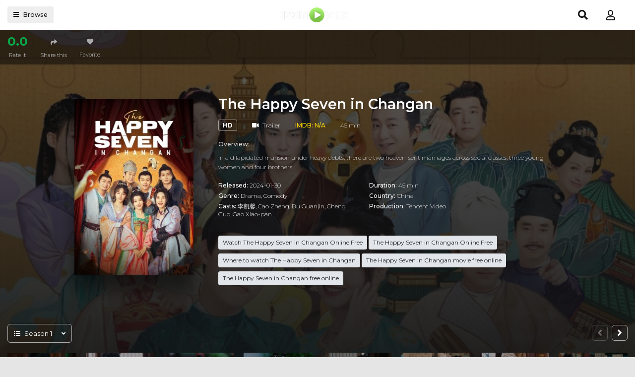

--- FILE ---
content_type: text/html; charset=utf-8
request_url: https://www.google.com/recaptcha/api2/anchor?ar=1&k=6LeH66AaAAAAAPsL9JmZo3Rgh53bZqHnSR0bIqhb&co=aHR0cHM6Ly8xMjNtb3ZpZXN0di5uZXQ6NDQz&hl=en&v=PoyoqOPhxBO7pBk68S4YbpHZ&size=invisible&anchor-ms=20000&execute-ms=30000&cb=l3y5ljxdg49t
body_size: 48718
content:
<!DOCTYPE HTML><html dir="ltr" lang="en"><head><meta http-equiv="Content-Type" content="text/html; charset=UTF-8">
<meta http-equiv="X-UA-Compatible" content="IE=edge">
<title>reCAPTCHA</title>
<style type="text/css">
/* cyrillic-ext */
@font-face {
  font-family: 'Roboto';
  font-style: normal;
  font-weight: 400;
  font-stretch: 100%;
  src: url(//fonts.gstatic.com/s/roboto/v48/KFO7CnqEu92Fr1ME7kSn66aGLdTylUAMa3GUBHMdazTgWw.woff2) format('woff2');
  unicode-range: U+0460-052F, U+1C80-1C8A, U+20B4, U+2DE0-2DFF, U+A640-A69F, U+FE2E-FE2F;
}
/* cyrillic */
@font-face {
  font-family: 'Roboto';
  font-style: normal;
  font-weight: 400;
  font-stretch: 100%;
  src: url(//fonts.gstatic.com/s/roboto/v48/KFO7CnqEu92Fr1ME7kSn66aGLdTylUAMa3iUBHMdazTgWw.woff2) format('woff2');
  unicode-range: U+0301, U+0400-045F, U+0490-0491, U+04B0-04B1, U+2116;
}
/* greek-ext */
@font-face {
  font-family: 'Roboto';
  font-style: normal;
  font-weight: 400;
  font-stretch: 100%;
  src: url(//fonts.gstatic.com/s/roboto/v48/KFO7CnqEu92Fr1ME7kSn66aGLdTylUAMa3CUBHMdazTgWw.woff2) format('woff2');
  unicode-range: U+1F00-1FFF;
}
/* greek */
@font-face {
  font-family: 'Roboto';
  font-style: normal;
  font-weight: 400;
  font-stretch: 100%;
  src: url(//fonts.gstatic.com/s/roboto/v48/KFO7CnqEu92Fr1ME7kSn66aGLdTylUAMa3-UBHMdazTgWw.woff2) format('woff2');
  unicode-range: U+0370-0377, U+037A-037F, U+0384-038A, U+038C, U+038E-03A1, U+03A3-03FF;
}
/* math */
@font-face {
  font-family: 'Roboto';
  font-style: normal;
  font-weight: 400;
  font-stretch: 100%;
  src: url(//fonts.gstatic.com/s/roboto/v48/KFO7CnqEu92Fr1ME7kSn66aGLdTylUAMawCUBHMdazTgWw.woff2) format('woff2');
  unicode-range: U+0302-0303, U+0305, U+0307-0308, U+0310, U+0312, U+0315, U+031A, U+0326-0327, U+032C, U+032F-0330, U+0332-0333, U+0338, U+033A, U+0346, U+034D, U+0391-03A1, U+03A3-03A9, U+03B1-03C9, U+03D1, U+03D5-03D6, U+03F0-03F1, U+03F4-03F5, U+2016-2017, U+2034-2038, U+203C, U+2040, U+2043, U+2047, U+2050, U+2057, U+205F, U+2070-2071, U+2074-208E, U+2090-209C, U+20D0-20DC, U+20E1, U+20E5-20EF, U+2100-2112, U+2114-2115, U+2117-2121, U+2123-214F, U+2190, U+2192, U+2194-21AE, U+21B0-21E5, U+21F1-21F2, U+21F4-2211, U+2213-2214, U+2216-22FF, U+2308-230B, U+2310, U+2319, U+231C-2321, U+2336-237A, U+237C, U+2395, U+239B-23B7, U+23D0, U+23DC-23E1, U+2474-2475, U+25AF, U+25B3, U+25B7, U+25BD, U+25C1, U+25CA, U+25CC, U+25FB, U+266D-266F, U+27C0-27FF, U+2900-2AFF, U+2B0E-2B11, U+2B30-2B4C, U+2BFE, U+3030, U+FF5B, U+FF5D, U+1D400-1D7FF, U+1EE00-1EEFF;
}
/* symbols */
@font-face {
  font-family: 'Roboto';
  font-style: normal;
  font-weight: 400;
  font-stretch: 100%;
  src: url(//fonts.gstatic.com/s/roboto/v48/KFO7CnqEu92Fr1ME7kSn66aGLdTylUAMaxKUBHMdazTgWw.woff2) format('woff2');
  unicode-range: U+0001-000C, U+000E-001F, U+007F-009F, U+20DD-20E0, U+20E2-20E4, U+2150-218F, U+2190, U+2192, U+2194-2199, U+21AF, U+21E6-21F0, U+21F3, U+2218-2219, U+2299, U+22C4-22C6, U+2300-243F, U+2440-244A, U+2460-24FF, U+25A0-27BF, U+2800-28FF, U+2921-2922, U+2981, U+29BF, U+29EB, U+2B00-2BFF, U+4DC0-4DFF, U+FFF9-FFFB, U+10140-1018E, U+10190-1019C, U+101A0, U+101D0-101FD, U+102E0-102FB, U+10E60-10E7E, U+1D2C0-1D2D3, U+1D2E0-1D37F, U+1F000-1F0FF, U+1F100-1F1AD, U+1F1E6-1F1FF, U+1F30D-1F30F, U+1F315, U+1F31C, U+1F31E, U+1F320-1F32C, U+1F336, U+1F378, U+1F37D, U+1F382, U+1F393-1F39F, U+1F3A7-1F3A8, U+1F3AC-1F3AF, U+1F3C2, U+1F3C4-1F3C6, U+1F3CA-1F3CE, U+1F3D4-1F3E0, U+1F3ED, U+1F3F1-1F3F3, U+1F3F5-1F3F7, U+1F408, U+1F415, U+1F41F, U+1F426, U+1F43F, U+1F441-1F442, U+1F444, U+1F446-1F449, U+1F44C-1F44E, U+1F453, U+1F46A, U+1F47D, U+1F4A3, U+1F4B0, U+1F4B3, U+1F4B9, U+1F4BB, U+1F4BF, U+1F4C8-1F4CB, U+1F4D6, U+1F4DA, U+1F4DF, U+1F4E3-1F4E6, U+1F4EA-1F4ED, U+1F4F7, U+1F4F9-1F4FB, U+1F4FD-1F4FE, U+1F503, U+1F507-1F50B, U+1F50D, U+1F512-1F513, U+1F53E-1F54A, U+1F54F-1F5FA, U+1F610, U+1F650-1F67F, U+1F687, U+1F68D, U+1F691, U+1F694, U+1F698, U+1F6AD, U+1F6B2, U+1F6B9-1F6BA, U+1F6BC, U+1F6C6-1F6CF, U+1F6D3-1F6D7, U+1F6E0-1F6EA, U+1F6F0-1F6F3, U+1F6F7-1F6FC, U+1F700-1F7FF, U+1F800-1F80B, U+1F810-1F847, U+1F850-1F859, U+1F860-1F887, U+1F890-1F8AD, U+1F8B0-1F8BB, U+1F8C0-1F8C1, U+1F900-1F90B, U+1F93B, U+1F946, U+1F984, U+1F996, U+1F9E9, U+1FA00-1FA6F, U+1FA70-1FA7C, U+1FA80-1FA89, U+1FA8F-1FAC6, U+1FACE-1FADC, U+1FADF-1FAE9, U+1FAF0-1FAF8, U+1FB00-1FBFF;
}
/* vietnamese */
@font-face {
  font-family: 'Roboto';
  font-style: normal;
  font-weight: 400;
  font-stretch: 100%;
  src: url(//fonts.gstatic.com/s/roboto/v48/KFO7CnqEu92Fr1ME7kSn66aGLdTylUAMa3OUBHMdazTgWw.woff2) format('woff2');
  unicode-range: U+0102-0103, U+0110-0111, U+0128-0129, U+0168-0169, U+01A0-01A1, U+01AF-01B0, U+0300-0301, U+0303-0304, U+0308-0309, U+0323, U+0329, U+1EA0-1EF9, U+20AB;
}
/* latin-ext */
@font-face {
  font-family: 'Roboto';
  font-style: normal;
  font-weight: 400;
  font-stretch: 100%;
  src: url(//fonts.gstatic.com/s/roboto/v48/KFO7CnqEu92Fr1ME7kSn66aGLdTylUAMa3KUBHMdazTgWw.woff2) format('woff2');
  unicode-range: U+0100-02BA, U+02BD-02C5, U+02C7-02CC, U+02CE-02D7, U+02DD-02FF, U+0304, U+0308, U+0329, U+1D00-1DBF, U+1E00-1E9F, U+1EF2-1EFF, U+2020, U+20A0-20AB, U+20AD-20C0, U+2113, U+2C60-2C7F, U+A720-A7FF;
}
/* latin */
@font-face {
  font-family: 'Roboto';
  font-style: normal;
  font-weight: 400;
  font-stretch: 100%;
  src: url(//fonts.gstatic.com/s/roboto/v48/KFO7CnqEu92Fr1ME7kSn66aGLdTylUAMa3yUBHMdazQ.woff2) format('woff2');
  unicode-range: U+0000-00FF, U+0131, U+0152-0153, U+02BB-02BC, U+02C6, U+02DA, U+02DC, U+0304, U+0308, U+0329, U+2000-206F, U+20AC, U+2122, U+2191, U+2193, U+2212, U+2215, U+FEFF, U+FFFD;
}
/* cyrillic-ext */
@font-face {
  font-family: 'Roboto';
  font-style: normal;
  font-weight: 500;
  font-stretch: 100%;
  src: url(//fonts.gstatic.com/s/roboto/v48/KFO7CnqEu92Fr1ME7kSn66aGLdTylUAMa3GUBHMdazTgWw.woff2) format('woff2');
  unicode-range: U+0460-052F, U+1C80-1C8A, U+20B4, U+2DE0-2DFF, U+A640-A69F, U+FE2E-FE2F;
}
/* cyrillic */
@font-face {
  font-family: 'Roboto';
  font-style: normal;
  font-weight: 500;
  font-stretch: 100%;
  src: url(//fonts.gstatic.com/s/roboto/v48/KFO7CnqEu92Fr1ME7kSn66aGLdTylUAMa3iUBHMdazTgWw.woff2) format('woff2');
  unicode-range: U+0301, U+0400-045F, U+0490-0491, U+04B0-04B1, U+2116;
}
/* greek-ext */
@font-face {
  font-family: 'Roboto';
  font-style: normal;
  font-weight: 500;
  font-stretch: 100%;
  src: url(//fonts.gstatic.com/s/roboto/v48/KFO7CnqEu92Fr1ME7kSn66aGLdTylUAMa3CUBHMdazTgWw.woff2) format('woff2');
  unicode-range: U+1F00-1FFF;
}
/* greek */
@font-face {
  font-family: 'Roboto';
  font-style: normal;
  font-weight: 500;
  font-stretch: 100%;
  src: url(//fonts.gstatic.com/s/roboto/v48/KFO7CnqEu92Fr1ME7kSn66aGLdTylUAMa3-UBHMdazTgWw.woff2) format('woff2');
  unicode-range: U+0370-0377, U+037A-037F, U+0384-038A, U+038C, U+038E-03A1, U+03A3-03FF;
}
/* math */
@font-face {
  font-family: 'Roboto';
  font-style: normal;
  font-weight: 500;
  font-stretch: 100%;
  src: url(//fonts.gstatic.com/s/roboto/v48/KFO7CnqEu92Fr1ME7kSn66aGLdTylUAMawCUBHMdazTgWw.woff2) format('woff2');
  unicode-range: U+0302-0303, U+0305, U+0307-0308, U+0310, U+0312, U+0315, U+031A, U+0326-0327, U+032C, U+032F-0330, U+0332-0333, U+0338, U+033A, U+0346, U+034D, U+0391-03A1, U+03A3-03A9, U+03B1-03C9, U+03D1, U+03D5-03D6, U+03F0-03F1, U+03F4-03F5, U+2016-2017, U+2034-2038, U+203C, U+2040, U+2043, U+2047, U+2050, U+2057, U+205F, U+2070-2071, U+2074-208E, U+2090-209C, U+20D0-20DC, U+20E1, U+20E5-20EF, U+2100-2112, U+2114-2115, U+2117-2121, U+2123-214F, U+2190, U+2192, U+2194-21AE, U+21B0-21E5, U+21F1-21F2, U+21F4-2211, U+2213-2214, U+2216-22FF, U+2308-230B, U+2310, U+2319, U+231C-2321, U+2336-237A, U+237C, U+2395, U+239B-23B7, U+23D0, U+23DC-23E1, U+2474-2475, U+25AF, U+25B3, U+25B7, U+25BD, U+25C1, U+25CA, U+25CC, U+25FB, U+266D-266F, U+27C0-27FF, U+2900-2AFF, U+2B0E-2B11, U+2B30-2B4C, U+2BFE, U+3030, U+FF5B, U+FF5D, U+1D400-1D7FF, U+1EE00-1EEFF;
}
/* symbols */
@font-face {
  font-family: 'Roboto';
  font-style: normal;
  font-weight: 500;
  font-stretch: 100%;
  src: url(//fonts.gstatic.com/s/roboto/v48/KFO7CnqEu92Fr1ME7kSn66aGLdTylUAMaxKUBHMdazTgWw.woff2) format('woff2');
  unicode-range: U+0001-000C, U+000E-001F, U+007F-009F, U+20DD-20E0, U+20E2-20E4, U+2150-218F, U+2190, U+2192, U+2194-2199, U+21AF, U+21E6-21F0, U+21F3, U+2218-2219, U+2299, U+22C4-22C6, U+2300-243F, U+2440-244A, U+2460-24FF, U+25A0-27BF, U+2800-28FF, U+2921-2922, U+2981, U+29BF, U+29EB, U+2B00-2BFF, U+4DC0-4DFF, U+FFF9-FFFB, U+10140-1018E, U+10190-1019C, U+101A0, U+101D0-101FD, U+102E0-102FB, U+10E60-10E7E, U+1D2C0-1D2D3, U+1D2E0-1D37F, U+1F000-1F0FF, U+1F100-1F1AD, U+1F1E6-1F1FF, U+1F30D-1F30F, U+1F315, U+1F31C, U+1F31E, U+1F320-1F32C, U+1F336, U+1F378, U+1F37D, U+1F382, U+1F393-1F39F, U+1F3A7-1F3A8, U+1F3AC-1F3AF, U+1F3C2, U+1F3C4-1F3C6, U+1F3CA-1F3CE, U+1F3D4-1F3E0, U+1F3ED, U+1F3F1-1F3F3, U+1F3F5-1F3F7, U+1F408, U+1F415, U+1F41F, U+1F426, U+1F43F, U+1F441-1F442, U+1F444, U+1F446-1F449, U+1F44C-1F44E, U+1F453, U+1F46A, U+1F47D, U+1F4A3, U+1F4B0, U+1F4B3, U+1F4B9, U+1F4BB, U+1F4BF, U+1F4C8-1F4CB, U+1F4D6, U+1F4DA, U+1F4DF, U+1F4E3-1F4E6, U+1F4EA-1F4ED, U+1F4F7, U+1F4F9-1F4FB, U+1F4FD-1F4FE, U+1F503, U+1F507-1F50B, U+1F50D, U+1F512-1F513, U+1F53E-1F54A, U+1F54F-1F5FA, U+1F610, U+1F650-1F67F, U+1F687, U+1F68D, U+1F691, U+1F694, U+1F698, U+1F6AD, U+1F6B2, U+1F6B9-1F6BA, U+1F6BC, U+1F6C6-1F6CF, U+1F6D3-1F6D7, U+1F6E0-1F6EA, U+1F6F0-1F6F3, U+1F6F7-1F6FC, U+1F700-1F7FF, U+1F800-1F80B, U+1F810-1F847, U+1F850-1F859, U+1F860-1F887, U+1F890-1F8AD, U+1F8B0-1F8BB, U+1F8C0-1F8C1, U+1F900-1F90B, U+1F93B, U+1F946, U+1F984, U+1F996, U+1F9E9, U+1FA00-1FA6F, U+1FA70-1FA7C, U+1FA80-1FA89, U+1FA8F-1FAC6, U+1FACE-1FADC, U+1FADF-1FAE9, U+1FAF0-1FAF8, U+1FB00-1FBFF;
}
/* vietnamese */
@font-face {
  font-family: 'Roboto';
  font-style: normal;
  font-weight: 500;
  font-stretch: 100%;
  src: url(//fonts.gstatic.com/s/roboto/v48/KFO7CnqEu92Fr1ME7kSn66aGLdTylUAMa3OUBHMdazTgWw.woff2) format('woff2');
  unicode-range: U+0102-0103, U+0110-0111, U+0128-0129, U+0168-0169, U+01A0-01A1, U+01AF-01B0, U+0300-0301, U+0303-0304, U+0308-0309, U+0323, U+0329, U+1EA0-1EF9, U+20AB;
}
/* latin-ext */
@font-face {
  font-family: 'Roboto';
  font-style: normal;
  font-weight: 500;
  font-stretch: 100%;
  src: url(//fonts.gstatic.com/s/roboto/v48/KFO7CnqEu92Fr1ME7kSn66aGLdTylUAMa3KUBHMdazTgWw.woff2) format('woff2');
  unicode-range: U+0100-02BA, U+02BD-02C5, U+02C7-02CC, U+02CE-02D7, U+02DD-02FF, U+0304, U+0308, U+0329, U+1D00-1DBF, U+1E00-1E9F, U+1EF2-1EFF, U+2020, U+20A0-20AB, U+20AD-20C0, U+2113, U+2C60-2C7F, U+A720-A7FF;
}
/* latin */
@font-face {
  font-family: 'Roboto';
  font-style: normal;
  font-weight: 500;
  font-stretch: 100%;
  src: url(//fonts.gstatic.com/s/roboto/v48/KFO7CnqEu92Fr1ME7kSn66aGLdTylUAMa3yUBHMdazQ.woff2) format('woff2');
  unicode-range: U+0000-00FF, U+0131, U+0152-0153, U+02BB-02BC, U+02C6, U+02DA, U+02DC, U+0304, U+0308, U+0329, U+2000-206F, U+20AC, U+2122, U+2191, U+2193, U+2212, U+2215, U+FEFF, U+FFFD;
}
/* cyrillic-ext */
@font-face {
  font-family: 'Roboto';
  font-style: normal;
  font-weight: 900;
  font-stretch: 100%;
  src: url(//fonts.gstatic.com/s/roboto/v48/KFO7CnqEu92Fr1ME7kSn66aGLdTylUAMa3GUBHMdazTgWw.woff2) format('woff2');
  unicode-range: U+0460-052F, U+1C80-1C8A, U+20B4, U+2DE0-2DFF, U+A640-A69F, U+FE2E-FE2F;
}
/* cyrillic */
@font-face {
  font-family: 'Roboto';
  font-style: normal;
  font-weight: 900;
  font-stretch: 100%;
  src: url(//fonts.gstatic.com/s/roboto/v48/KFO7CnqEu92Fr1ME7kSn66aGLdTylUAMa3iUBHMdazTgWw.woff2) format('woff2');
  unicode-range: U+0301, U+0400-045F, U+0490-0491, U+04B0-04B1, U+2116;
}
/* greek-ext */
@font-face {
  font-family: 'Roboto';
  font-style: normal;
  font-weight: 900;
  font-stretch: 100%;
  src: url(//fonts.gstatic.com/s/roboto/v48/KFO7CnqEu92Fr1ME7kSn66aGLdTylUAMa3CUBHMdazTgWw.woff2) format('woff2');
  unicode-range: U+1F00-1FFF;
}
/* greek */
@font-face {
  font-family: 'Roboto';
  font-style: normal;
  font-weight: 900;
  font-stretch: 100%;
  src: url(//fonts.gstatic.com/s/roboto/v48/KFO7CnqEu92Fr1ME7kSn66aGLdTylUAMa3-UBHMdazTgWw.woff2) format('woff2');
  unicode-range: U+0370-0377, U+037A-037F, U+0384-038A, U+038C, U+038E-03A1, U+03A3-03FF;
}
/* math */
@font-face {
  font-family: 'Roboto';
  font-style: normal;
  font-weight: 900;
  font-stretch: 100%;
  src: url(//fonts.gstatic.com/s/roboto/v48/KFO7CnqEu92Fr1ME7kSn66aGLdTylUAMawCUBHMdazTgWw.woff2) format('woff2');
  unicode-range: U+0302-0303, U+0305, U+0307-0308, U+0310, U+0312, U+0315, U+031A, U+0326-0327, U+032C, U+032F-0330, U+0332-0333, U+0338, U+033A, U+0346, U+034D, U+0391-03A1, U+03A3-03A9, U+03B1-03C9, U+03D1, U+03D5-03D6, U+03F0-03F1, U+03F4-03F5, U+2016-2017, U+2034-2038, U+203C, U+2040, U+2043, U+2047, U+2050, U+2057, U+205F, U+2070-2071, U+2074-208E, U+2090-209C, U+20D0-20DC, U+20E1, U+20E5-20EF, U+2100-2112, U+2114-2115, U+2117-2121, U+2123-214F, U+2190, U+2192, U+2194-21AE, U+21B0-21E5, U+21F1-21F2, U+21F4-2211, U+2213-2214, U+2216-22FF, U+2308-230B, U+2310, U+2319, U+231C-2321, U+2336-237A, U+237C, U+2395, U+239B-23B7, U+23D0, U+23DC-23E1, U+2474-2475, U+25AF, U+25B3, U+25B7, U+25BD, U+25C1, U+25CA, U+25CC, U+25FB, U+266D-266F, U+27C0-27FF, U+2900-2AFF, U+2B0E-2B11, U+2B30-2B4C, U+2BFE, U+3030, U+FF5B, U+FF5D, U+1D400-1D7FF, U+1EE00-1EEFF;
}
/* symbols */
@font-face {
  font-family: 'Roboto';
  font-style: normal;
  font-weight: 900;
  font-stretch: 100%;
  src: url(//fonts.gstatic.com/s/roboto/v48/KFO7CnqEu92Fr1ME7kSn66aGLdTylUAMaxKUBHMdazTgWw.woff2) format('woff2');
  unicode-range: U+0001-000C, U+000E-001F, U+007F-009F, U+20DD-20E0, U+20E2-20E4, U+2150-218F, U+2190, U+2192, U+2194-2199, U+21AF, U+21E6-21F0, U+21F3, U+2218-2219, U+2299, U+22C4-22C6, U+2300-243F, U+2440-244A, U+2460-24FF, U+25A0-27BF, U+2800-28FF, U+2921-2922, U+2981, U+29BF, U+29EB, U+2B00-2BFF, U+4DC0-4DFF, U+FFF9-FFFB, U+10140-1018E, U+10190-1019C, U+101A0, U+101D0-101FD, U+102E0-102FB, U+10E60-10E7E, U+1D2C0-1D2D3, U+1D2E0-1D37F, U+1F000-1F0FF, U+1F100-1F1AD, U+1F1E6-1F1FF, U+1F30D-1F30F, U+1F315, U+1F31C, U+1F31E, U+1F320-1F32C, U+1F336, U+1F378, U+1F37D, U+1F382, U+1F393-1F39F, U+1F3A7-1F3A8, U+1F3AC-1F3AF, U+1F3C2, U+1F3C4-1F3C6, U+1F3CA-1F3CE, U+1F3D4-1F3E0, U+1F3ED, U+1F3F1-1F3F3, U+1F3F5-1F3F7, U+1F408, U+1F415, U+1F41F, U+1F426, U+1F43F, U+1F441-1F442, U+1F444, U+1F446-1F449, U+1F44C-1F44E, U+1F453, U+1F46A, U+1F47D, U+1F4A3, U+1F4B0, U+1F4B3, U+1F4B9, U+1F4BB, U+1F4BF, U+1F4C8-1F4CB, U+1F4D6, U+1F4DA, U+1F4DF, U+1F4E3-1F4E6, U+1F4EA-1F4ED, U+1F4F7, U+1F4F9-1F4FB, U+1F4FD-1F4FE, U+1F503, U+1F507-1F50B, U+1F50D, U+1F512-1F513, U+1F53E-1F54A, U+1F54F-1F5FA, U+1F610, U+1F650-1F67F, U+1F687, U+1F68D, U+1F691, U+1F694, U+1F698, U+1F6AD, U+1F6B2, U+1F6B9-1F6BA, U+1F6BC, U+1F6C6-1F6CF, U+1F6D3-1F6D7, U+1F6E0-1F6EA, U+1F6F0-1F6F3, U+1F6F7-1F6FC, U+1F700-1F7FF, U+1F800-1F80B, U+1F810-1F847, U+1F850-1F859, U+1F860-1F887, U+1F890-1F8AD, U+1F8B0-1F8BB, U+1F8C0-1F8C1, U+1F900-1F90B, U+1F93B, U+1F946, U+1F984, U+1F996, U+1F9E9, U+1FA00-1FA6F, U+1FA70-1FA7C, U+1FA80-1FA89, U+1FA8F-1FAC6, U+1FACE-1FADC, U+1FADF-1FAE9, U+1FAF0-1FAF8, U+1FB00-1FBFF;
}
/* vietnamese */
@font-face {
  font-family: 'Roboto';
  font-style: normal;
  font-weight: 900;
  font-stretch: 100%;
  src: url(//fonts.gstatic.com/s/roboto/v48/KFO7CnqEu92Fr1ME7kSn66aGLdTylUAMa3OUBHMdazTgWw.woff2) format('woff2');
  unicode-range: U+0102-0103, U+0110-0111, U+0128-0129, U+0168-0169, U+01A0-01A1, U+01AF-01B0, U+0300-0301, U+0303-0304, U+0308-0309, U+0323, U+0329, U+1EA0-1EF9, U+20AB;
}
/* latin-ext */
@font-face {
  font-family: 'Roboto';
  font-style: normal;
  font-weight: 900;
  font-stretch: 100%;
  src: url(//fonts.gstatic.com/s/roboto/v48/KFO7CnqEu92Fr1ME7kSn66aGLdTylUAMa3KUBHMdazTgWw.woff2) format('woff2');
  unicode-range: U+0100-02BA, U+02BD-02C5, U+02C7-02CC, U+02CE-02D7, U+02DD-02FF, U+0304, U+0308, U+0329, U+1D00-1DBF, U+1E00-1E9F, U+1EF2-1EFF, U+2020, U+20A0-20AB, U+20AD-20C0, U+2113, U+2C60-2C7F, U+A720-A7FF;
}
/* latin */
@font-face {
  font-family: 'Roboto';
  font-style: normal;
  font-weight: 900;
  font-stretch: 100%;
  src: url(//fonts.gstatic.com/s/roboto/v48/KFO7CnqEu92Fr1ME7kSn66aGLdTylUAMa3yUBHMdazQ.woff2) format('woff2');
  unicode-range: U+0000-00FF, U+0131, U+0152-0153, U+02BB-02BC, U+02C6, U+02DA, U+02DC, U+0304, U+0308, U+0329, U+2000-206F, U+20AC, U+2122, U+2191, U+2193, U+2212, U+2215, U+FEFF, U+FFFD;
}

</style>
<link rel="stylesheet" type="text/css" href="https://www.gstatic.com/recaptcha/releases/PoyoqOPhxBO7pBk68S4YbpHZ/styles__ltr.css">
<script nonce="K1Wn9tIneRmLxtVLeRVPOA" type="text/javascript">window['__recaptcha_api'] = 'https://www.google.com/recaptcha/api2/';</script>
<script type="text/javascript" src="https://www.gstatic.com/recaptcha/releases/PoyoqOPhxBO7pBk68S4YbpHZ/recaptcha__en.js" nonce="K1Wn9tIneRmLxtVLeRVPOA">
      
    </script></head>
<body><div id="rc-anchor-alert" class="rc-anchor-alert"></div>
<input type="hidden" id="recaptcha-token" value="[base64]">
<script type="text/javascript" nonce="K1Wn9tIneRmLxtVLeRVPOA">
      recaptcha.anchor.Main.init("[\x22ainput\x22,[\x22bgdata\x22,\x22\x22,\[base64]/[base64]/[base64]/[base64]/[base64]/[base64]/[base64]/[base64]/[base64]/[base64]\\u003d\x22,\[base64]\\u003d\x22,\x22wq7DnRPCqcKCGlXCqcOkJcOvw5LCk8O/w7LDmMKbwqXClERhwp8/L8KUw4wFwrlFwoLCognDqsOkbi7Ck8O1a37DucOabXJxNMOIR8KlwqXCvMOlw4zDi14cDVDDscKswoxkwovDlknCqcKuw6PDscOjwrM4w7PDoMKKSRzDrRhQBz/DuiJ9w4RBNmnDrSvCrcKJZSHDtMKnwpoHIQNZG8OYJsKtw43DmcKiwr3CpkUhclLCgMOyJcKfwoZ9T2LCjcKmwp/DoxEASgjDrMOgSMKdwp7CoD9ewrtlwqrCoMOhTcOYw5/CiXnCrSEPw43DhgxDwrHDm8KvwrXCtsKOWsOVwpPCvlTCo3vCgXF0w6HDumrCvcK0NmYMSsOUw4DDlgRZJRHDlsOgDMKUwpLDozTDsMOXNcOED1NxVcOXX8OEfCcJasOMIsKbwqXCmMKMwqnDiRRIw4ZZw7/DgsOuHMKPW8K7A8OeF8OEU8Krw73Dh1nCkmPDmkp+KcKyw7jCg8O2wp/DtcKgcsOjwqfDp0MFOCrClgLDhQNHOcKcw4bDuSLDqWY8McO7wrtvwo1SQinCk1UpQ8K5wpPCm8Ouw6V+a8KROsKcw6x0wqcxwrHDgsK9wrkdTG7ChcK4wpsEwo0CO8OCasKhw5/DmA87Y8OjF8Kyw7zDucOPVC9Mw6fDnQzDqzvCjQNAGlMsKCLDn8O6EyATwoXClnnCm2jCkMKowprDmcKhYy/CnDLCoCNhQE/[base64]/CtsOvwpbDu8KEw5kcQMKeOsOzAMOLRlQ0w707Di/CicKSw5gDw6YhfQB1wrPDpxrDisO/[base64]/Cs205D8Ktw6/CgMO0wp5pw4jCpsK2A8OWIn1TFMK+GyZBWnDCr8KPw4QkwrLDjBzDucKJQ8K0w5EnfsKrw4bCgsK2WCfDrVPCs8KyZsKWwpbChy/CmQE3KMOPL8K/wrfDhRLDscKxwrzCisOQwq0ZABXCtsOlTUMMU8KvwosDw7YEwqfCk0dGwpQnwojDpRIBX0koN0jDkcOHV8KDVjoWw7FyZ8OgwrMnCsK9wqAfw7PDpUEuecKZGi9+E8O5blfClWvCg8OPQDTDpiI7wolSWBoOw4rDlzzCin5/PW0+w5bDvzt2woN6w590w6VmC8KEw4jDh0HDmMOOw7TDvsOvw7tkGcOJwog5w5g9w4U1S8OsFcOEw7zDscKYw53Dvk/Co8OXw7bDocKZw49/ZEIWwpHDnxfDvcK3SkxOecOfZiFxw43DlcOdw4nDlBJ0wr40w7dxwrjDkMO9MHgZw6rDvcOsdcO2w6V7DHHCjsOuEgEzw4sneMOhwprDhxrCpHPCt8O+FHbDqMOQw4fDg8OGXnLDisOQw7QuXW/CqsKUwq9Wwr/[base64]/DscOGwpt+WEdGwoXCry7CvcO+L8O2IMO8wpzCjBsgFxVETTbCjkHDsQjDrRnDhkNuUQgkN8OaPyLDmXrDkinCo8KTw5nDlsKiIsKlwpJLJ8O4J8KGwpXCjDbDlAt/Y8Obw6YkJiZtaDpRDcOVTjPDmcOQw5g9w7lQwrRYeRnDizjCr8OCw5PCsXofw4/Cjlolw4DDkBHDjg86FCrDkMKPw7XCoMK7wqIgw4fDlw/[base64]/DpXtZd0jDgC/DkMKrBMKEwoHCmGReb8OqwpJyW8KnOwrDsFoyEkQmJUHCrsOrw4fDm8K7wpLDuMOne8KYQGhEw6bCgUVNwpQ8Y8KueTfCocKQwonCicOyw7/DtsOUd8KtXMO/w7jCoAHCmsK0w41TXHJmwqPDusOqccKKHcKuNMOswq4/AR0pfS1SEHXDshfDjU7Cp8KHw6/CuGrDnMO0c8KLZsOWEzYEwpQNHlVZw5QRwrDCi8O/wpluUkLDksOPwq7CuGLDgsOAwqJjRsOwwqBVAsOcSxTCiysZwolVSG7DuAHDky7DrsOsdcKjKXHCpsODwqrDlAx+w6zClsOUwrLDpsOkfcKxCApgM8K2wrt/QyjDpgbCiX3Cq8OhU104wpxOUTdcdcKbwqXCscOsa2DCjQIjRz4uG2/[base64]/[base64]/DncKTwqDCv8O2wojCh0nDnMO6MXZFbzEaw47Dni3Dk8KQcsKlN8Khw5vCuMOROMKcw6bCoFDDhcO+bsOcPBvDm0AQwr1Twpx/[base64]/QUjDqsOnTWFcw57Cvg3CmMOJABrDvsKvLi1Iw4UZw4gpw6MLw4Y1dsOsL2PDjMK6OMKGATZZwrfDuyPCk8O/[base64]/Dg39jw4xOwoVxwpUzBsOgw7Zvw64Ww4kcwrrDt8Otwo9DRVvDo8K5w7wlcMKLw70dwrsDw7XDrGTCgUJAwoLDlsObw49hw6o/NsKeR8Kww4zCtRDDn1fDlnHCn8K5VcOqL8KpN8KoLMOsw6JRw4vCicKJw7PChcO8w7/DtcOfbikuw6pXU8OpDBnDmMK1RGnDhzk7csKSPcKnXMKhw611wpMLw6lSw5xFHno+cGjChGUpwo3CuMKVfC/[base64]/CsBcNWcKqOMOYwp9jw4QKw5s9w73CoXdQwrRiNGoYL8OMPcKBw5/[base64]/CoMKMdR3Dv8K0QCLDn8OhIFfDmT3DoFAQbcKXw6oBw67DlzfCjMK0wqbDocK7a8Oewr5JwoLDoMKVwqVQw7bCtsKBQsOqw6UaUcODRCBxwqDCvcOnwp1wGUXDgx3CmiQTJxFowpfDhsOqwqPCi8OvCcKpw6TCiVc8Z8O/wpU/wqTDncKvfTfCiMKxw5zCvTYaw5HCjGRiwqEEesK+w5gMWcOHEcKMccOZfcOWwpzDgzvCosK0SjUrYUfDmsOnEcK/KnETezI0w6ppwq5RVMOCw7wZaBlfYMOPZ8O4w6nDvzfCvsO7wqbCuSvCvzHDqMK/[base64]/CkMKawp4dwovDkXvCgsO6a8ODO0vDocObJsKaJ8Onw54Jw61aw7MFZmvCoFTCoQTCv8OaNGpNJibCmmsHw7MOTgbDpcKZPx4AHcKjw7Mpw5/[base64]/[base64]/CqBPDr3bCuMOswqjCqQQBw4UdMibCsWfDhsOIwopjLzAEIxPCgXvDpwbCmsKvcMKuwrbCrXU7wrjCr8KhVMKON8OCwpNMNMOLHnkrbMOfwpBhNT4jK8OYw5xMD1lhw4XDlHEkw6/DssKXNsOVRH/[base64]/CmFPCv8OTwotbwqw/wqkUw4zDmsObw7HCiXzCvAPDgMO3MMKMGBUmeGvDmTPDr8KVDiZLWDZaA0zCtnFVVVdIw7vDk8KFBsKyFQULw4jDg3nDhSzCisOqw6fCtzYpTsOMwpYKWsK9YBTDgn7CrsKCw6JXw6rDq1HChsKJRQknw5jDgMOqT8O3AsKkwrbDk0/Ds0gGUl7CgcO6wqLDm8KGIXHCk8ODwrfCqABwaG/[base64]/wpbDv8KAw6DDusOfYHBmw4rDisONw6xmBcKJFRbCjMOXw44Gwq4PTCHDgMOWfSd8AFbDtzPCsUQww4QnwoUcNsO0wqp8csOpw7EBNMO1w5cUOHMjKxBSwq3Cg0gzU2rCllAiBsOPfDw2AWhbfDdZF8OtwpzCicKGw7Nuw50yasKkGcKNwqsPwqPDrsO1AycvHD/CnsOuw6pvRsOVwpjCrU5qw6TDtynCiMK2LcKqw655Jm81NQJTwolcYS3Dk8KNAsO2XcKqU8KBwr/Dq8OHRlZ8MAfCqMKRam3CiCLDiQI0wqVgOMOfw4Zqw4jCvQl3w5XDlMOdwq5wNcK8wr/CsWnDjMKiw74WJikywo3CjsOowpfCpzgNX1xJPHXChMOrw7LCnMKnw4Bkw6wowpnCqsOXw4YLTGvCoTjDoFRUDFPDp8O7YcK5FWEqwqLDqmBhTzbDosOjwq8yOcKqYCQjLGZrwrx5wr7CpsOIw6/DohAiw6TCkcOhw4bCnhkvSw9Gw6/[base64]/GX/[base64]/CkREdw7Y0TVZPFMKvwrTDjMOYwqrChUbDpiXCglE6YMOJf8KWwqV6ITHClHUCw7VSwrnChAFCwp3CgAXDl3EhRi3DoT/DiT95w4FxPcKyKMOQFUXDoMKXwq7CnMKbw7rDssOTGMKWUsOawoJCwqXDi8KEwpQkwr/[base64]/DukQQwrbDrUvCtjzCpsK6w5hPcsK1wp1uLxJAw5rDtXZnY2QyQsKVecOzcwbCplzCuFMLNhssw5TCt3kbB8KcC8ONRCHDjlx/KcKTw7EMTcO/w6tsRcOswojClU9QVFlGQQcHK8Kqw5LDjMKAAsKKw69Aw6bCshrDgXVgw6vCjSfClsKYwrpAw7LDvk3DqxBPwqdjw6LDjCpwwr9+w7jDignCnSQIN3wJFAMow5PDkMOeMsKLYmEyZMO5wqLCscOJw6vDrMOgwqM2cy/[base64]/w5pXw4gmw47Cv3deK0TCljzCiRtwPTEQK8OwQ3QBwp9hKyp9ZQPDrl85wrHDrsKAwoQAGAjCl2cmwqFew7TCvyNkccOabx9Twp5WE8OZw7k4w4PDl1sPw67DocKfMk7DqSjCoXtgwrBgK8KMw5gxwpvCk8OLw4DCqBZPQ8K0c8O0bDLCnwzDu8KQwr1mQcKjw4g/UcKAw7RFwqNqEsKRBH3DsEXCqsKkJS4Mw45uGDPDhghpwoHCs8OTQ8KSHMODIcKdwpLDicONwp5ow7NaaTnDtGJQd2NBw51hSsKhwoM7woDDjxpFPMO/[base64]/CslvDvMK+NMOJXcObWsKhwp0WwoxIPk/CksORVsOqCiZ2YMKeBMKBw6zCpcOhw79Qan7CrMO/wq8/[base64]/I8KzwqQfP37DtHDClRvDi8KqInPCpMOQwowpIiIcKmLDkSrCr8OTNjdHw4paBRPDg8KmwpVEw68jIsOYw7M1w4/CqsOGw6NNA1J/DB/DpcKCCFfCqMKgw67CgsKzwoEcPsO8YndQVjvDj8Ozwp9oMFvCkMK1wpcaQCR6wrceKUbDtSnChlIBw6jDi0HCncKUM8K0w50tw4smRWVaHhsiwrLCqxVUw6XCoFzCoQBNfh/ClsOEVEbCnMOJR8O+wpAAwrTDgWd+woZCw7BHwqDCu8OYb1HCpMKiw7PDgzbDn8ORw57DjcKlRcKWw6LDpCUSZcOhw75GMmsnwr/DgxrDmSc2CkfCuQTCnktmHMOuIT0Qwrg7w7RRwofCrl3DuizCicOYelkTb8OPQkzDpjcOe2Agwo/[base64]/w67CrcO7w5HDpMO3A8KqIQIHwo9fKFvDr8ODwplgwobDoFLDoE/CrcOWfMOFw7Eew5FaembCtQXDpy9MVz7CrnnDpcKYJmnDowMlwpHDgcOvw7bDjXNZw5oSCGXDm3Z7w4zDl8KUGsOIfX5uPRzDpwDCk8O/w7jDlMOTwpbCp8O0w5Jrw7vCusObURoawrxBwr/DqXrDr8K/w5NgZcK2w7QQBsOpw61ww51WO3XDiMORGcO6V8KGwr/[base64]/ClUHCj8OTT3BgJ8KYb8OBGxJyIcOTNcOpCMKwOcOfVjtGCRgNYsOzER4WZDzDjWllw55SegdCHMOwbnrCm3sNw71dw5Z0WlFFw6vCsMKvXG5aw5N4wo50w5DDgRvDuBHDmMKmYAjCu2fClsOaA8KFw4IFIcKmWQbDnMK1w7fDp2/DpVDDkmIewoTClBvDl8OPJcO7cjt9NWzCrMOdw79hwqlAw69lwo/DocKpL8OxQMKEwpEhRlFRCMO+C24mw7AWEFIMwpk8woRRYRc1MAJpwpvDtnjDgnXDvMOcwrM8w6XCkh3DhcO7SHXDoB5Kwo3CpBNJSh/DoDBiw4jDtgQ8wqPDq8OfwpLCoCTDvm/DmHxhWUdrw5/[base64]/DncOdwqLDmiHCv8Ogw5c7wpLDnsKEw5h2JybDjMKkVsK4DMKyScKKEsKpfcK1cwR8cBTCkxnCk8OuSG/[base64]/wo7DglYiDlB4BHNXwrt8ZmpFw7XCmBlPdEDDn3/[base64]/Cr8KzwoHDncKFw7jCiQYvGEoqw5Aww7DCk2hzNVHChFXDmsKBw6/DvjPCssOoLCTCsMK7RlHDq8O5w5UbXsO/w6/DmGPCosO5PsKkJMOVwpfDpRbCi8KAYsOSw63Ckidww5cRXMO3wpDDk24gwoUewoTCkUDDsgA8w4fClEvDrgAAPsK/PR/ChWliNsKfPF0AKsK4TMKAZAHCoz/DqcOkGllcw4cHw6IJPcOhw6/[base64]/IcONa1DClUDClMOswolXSMKBXGMEw7PChcOYw70Sw5vDh8Knf8OtPwl/wohsZV18wpd5woDCu1jDiQPCp8OBwoXDoMKlXgrDrsKkA0lmw67CigItwpNiYnZmwpXDlcOJwrXCjsKKZMKCw63CjMO1aMK4YMO+JsKMwq15ZsO2bsKnDsOyQWvCmF7CtEXDpcO+Bh/CocKfe2DDtcO1ScKebMKbFsOYwo3Dmi/DusODw5RJCsO4KcKCP0ZRJcO2w7vDq8K2w6ZCw57DhBPClsKaNiXCm8OnJXd6w5XDtMKKwqxHwrjCgCDCqsOow41+w4vCrcKOOcK2w7sfQhk4Kl7DmcKNPcKxwrbCmFjDosKEwofCl8KPwqvDhwUVJCPCgiLClEsqPE5fw7UlesKnN24Jw67ChB/Ct03Cp8KIW8K2wpIZAsKCwrfCoTvDvi4Gw57Cn8KTQEUjw4vCpGhWWcKPVSvDo8OGYMO9wokPw5A6wo8Zw4fDsAzCqMKTw5ULwoDCosKJw5B1WzXCqSjCvMO0w65Fw6zClUbCmsOEwqzCoAVfG8Kwwo59w68+w5A3aH/DlShtb2rDqcKEw7rChTobwpwAwo8swpLCv8O+K8KYPGfDlMOJw7LDlsOCFMKBcQvDtihef8KELWlmw4jDmErCusOSwpNuEQMGw4kSw5rCmsOEwp3Cl8Kvw6oZEcOew5UbworDq8O0TsKOwoQpcXnDhTnCicOhwq/[base64]/Dv03DocO+wp/CpcOGEsK7NsKWaMKAwpPCiMOZMsKhw4zCqMOmwr8fXTPDinvDiEBzw5Z6NsONwrpydMK1w5k1TsOEA8OEwq5bw68iAFTCksKeXmnDk1/DokPCg8K6AMKHw6wywq/Cmk9aGEwgwpQcw7Z9csO7I2vDhyU/[base64]/CojIhchRKwp57w6EEw5Rqw4A0w4zCj8KxdsKmw6TClTBPw7oWwrXChjkuwqZXw6/CqcOcNS3CtT5nOMObwoVHw5YVw5DCrkXDkcKww78zPmJkwpQDw51gwpN3Pic7wp/DkcOcCMOSw5/DqE1Kwr9meyRcw6DCqsKww5BMw4TDuxcnw6fDrDxtEcOATMOLw6TCv29Ewo/DrjULI3LCnTsBw7w1w7fDtj9pwqwvFhzClMK9wqrCkVjDrMODwpooTcKBbsKXLT0mwozDrQvCqcOsYwRDOTdqa3/[base64]/[base64]/Dh2JWw7TDmRMUAMO4wpo9wrPCsV/DrTzDvcOzwr9Ccn50S8OYbynCgMOUXC7Dk8OHwo5NwrEuOMOxw5VoWcO6aTVMe8OJwpvDsDZmw6rCtUnDom3ClGjDjMOlwqxhw5fCsxzDsylHw4gtwozDu8OowpgPcWfDlcKFdTAuQnhrwp5lJXnCkcOmR8KDK0BJwoBAwpBuHcK5UsOKw7/Dp8Ocw7nDh38jAMKSPyHDh298N1YPwoR+HGYyUcOPKHdXFAdJf2RDVwU/SsOyEhZ4wpvDoFDDicKUw7ATw5zDjBzDpXdMecKIwoDClkwHF8K5MWfCk8Oswo8UwovDkHUEwqzCmMO/w6jCo8OcPsKBw5vDv11zT8KcwptswqkCwqJtA3A6AlcuNMK7wq/CtcKoD8K2wpvCuW5pwrnCkV0lwoNQw5s7w74hS8K9asOtwrUPQMOkwqNaaghUwq4GN0Ztw5xDPsOGwp3CkB7Dj8KqwqvCoijClALDksOUY8OJO8KgwqINw7Y7PMKIwpUBWsKVwrUkw63DpT7CuUZ/bELDvyI5JcK8wr3DicODZEfCsAZjwpIkw7Ikwp7Ci0lSU33DmMO8wowBw6DDjsKsw5tnXlNhwr7DusOtwo3DqMK3wqYMQMK/w5fDsMOwbMO6NsKdDBpIBsOpw6DClRsiwrnDuVUJw50Zw7/DoTETdcKtC8OMY8OkasOIwoVbCMODJjTDv8O0MsKmw5cYa27Du8Klw4PDhAbDrDIgL3BsNVoCwrLDo27DmRfDvsO9AGbDjCTDqWvCpBjCj8KWwp0Lw5k9XF4bwrXCun8zwoDDjcOxwp7Dl3Itw5/DuV4FcHtPw4JEScO1wrPCg03DsEXDn8OFw48gwplifcOJw7vCkAwtw7phCHA0wrBaJyA9dUFaw4h0esKOGMKxB2grVcKscRDCl3jClQ3Di8KywqXDscK+wqRiw4QMRMOdasOYEAImwoNywoVPJBDDt8Otdltzw47DpUnCsQ/DkEXDrSXCosOYwpxLw7RqwqQyQRfCtUPDsRnDv8KPViYDecOWZ2d4ZkHDpUIaAy7ClFBNH8K0wq0MA345bCzDoMKxTVc4woLDjwjDhsKUw6oRLk/DpcOSfV3CpyEFTMK4EU4Sw6/Ci2LDgsKewpFNw44JC8OfX0bCscKKw5hldU3Do8KrNRLDlsOCBcOaw4/Cj0osw4vDum55w4AUEcOzA0bCsU7DmzXDssKuJMOsw64VCsKbJ8OkXcOzAcK5aljCljpZVsKBYsKLVQ4Ywo/Dk8Owwp0rL8O7bFzDqcOPw4HCj1wobsOYwqZYw4oAw7/CsiEwVMK3w6lMMMO7wrcrD0dQw5HDv8KeG8K5wqbDv8K4G8KkNADDicOYwrZQwrjDnsK/[base64]/DqsKnwofCn8KwfcOaw4/DkQ18wq7CvsK2XsKsw4xNwpfDv0UDwrvCnsOVaMOUJMKOwqzCkMKJNMOswpB/wrvCtMKzPmsAw6/CoDwxw4JzbFpbwrzCqTDCpETDvcKKRgrChcOEK25BQg91woUBLkI2WcOyUkgMElwlISFkO8O7aMOVFsOGEsKbwrwTPsOwJcKpXUTDjcOTLRXCmDzDhsO9Z8KwYGRMEMK5TRfCrMOqS8Ohw75bccO/ZmDCm3kRZcKCwrbDqlvDqsO/EXU9WErCoQ4Mw7E1dcKcw5DDkA9rwoAcwrHDuADClHLDuljDoMKnw55YG8KvQ8K7wr8ow4HDukrDjsK6w6PDmcOkFMKzWsOMHwoXwrvDqSLCqkjDkwNDw41Bw4PCmsOBw6paT8KUUcOMw7jDoMKpfsKZwpbCjFfCiUzCuRjCiXguw697d8OVw7hhdgp3wqvDjAV6UR/CnDfCvMOuR3tZw6vCsB3DuXoYw6V7wrPDjsOXwphmIsK/[base64]/DnyXDlDPDvMO2f8K1wq/DrsOlwovDrsOxw4LDk2nCi8OWAcOwdT7CucO7NcKew6YDAGd2K8O8UcKGbAshXV7DjMKgwqHCiMOYwqMOw6ssNCzDmFPDumDCpcO3worDs0sKw6dTehMNw5HDlC/DrhFoJmbDkR4Lw6XDtCTCoMOnwpHDoizCncKyw6dmwpI7wrhYwobDtsOIw5LCphhhHEdXchlWwrjDvcO/wqLCrMKew63DiWrDrhBzQg5pEsKwGn3DvQA2w4HCu8K/BcOvwptYH8Khwo3Ci8K8w5c+worDlsKww43Dr8KmE8KrOR3DnMKYwo3CvmfDuDnDtMKqwpnDnztUwqAxw4VJwqDDp8OMUSB4Zi/DqMKaNQLCgMKcw4DDm24Qw7PDlxfDqcKEwq/ClGLCpzNyLGQ3woXDi07CvntufMO/wqMbNxDDtj4LbcKJw6XDllFZwqvCtcOMZxfCjmrDj8KmE8OobUHDn8OAERAoWyshfXR4wo3Cs1HCsW5SwqnCnA7CpRtMH8OHw7vDgXnDjWpRw5DDg8OcYj7CuMOhI8KeLUghNB7DiDVrwo0vwrnDnQzDkSlzwrHDqsKMQsKDMsKxw7TDu8K+w4FWLsOIJsKhfS/CiBbDsB4RJH/Ds8OAwrk5KEUmw4rDrDUYUSHCsnk0G8KRUnV0w5PCiy/CkAodwrkvwqt1HTLDtcKTLX8wJBt2w73DoSxRwpDDp8K4RQTCjMKCw6rCjVbDi2TCscKnwrvCgcKJw6IXasOgwrXCi17DolrCpmTCtyRKwr9Qw4HDrD/DjhoeI8KOcsK8wrkXw5NjDh3CtRh7wphkD8K9OiVtw48cwoZ3wqRgw6/DisOUw4DDqsKAwrw6w5BXw4vDgcKHcCXDssO/EsO0w7FjaMKZci80w7lWw6DCq8K8eghVw7Mww5/[base64]/DuAphw6LCu8KIw4s4w7kXwpXCpMK8JD/[base64]/KsKUXADCjMKveMO/MMKBRiLDqTk9UXzDv8OEP8K7w6XDtMKAAsOwwpMAw4wUwpfDpyJdPArDnVbDqQxxGMOrfMKwYsOMGcKcBcKMwpIOw6TDuyjCvMOQYcKPwprClnDCqcOCw7AMcGILw59owpvCmR/[base64]/CiB1aMUY5woB8c8OvcnxXZcODwpHChcKOwrJhZ8Odw5jDjA4awprDusOIw5LDpsK2w6t/w73CkHTDmxLCvsOLwq/CvsOmwo7CjMOXworCnsKMS38HLcKBw4x1wpwkR2/ChlfCl8KhwrrDjsOhM8KawrjCo8OXAkwyRhwmScKaE8OAw4DDsErCoTc2wr7CgMKxw5/[base64]/woQzYG0bwrbClsO1wrDCmgfDhsOOw5pWw5TDqnLCqElsB8OpwqfDjyNzDWrDmH5tAMKoPMK9WsKSF0XDkit8wpfDucOiJEDCgFAXdcKyIsKzwo1AbUfDv1BCwr/CjmkHwp/Dt08CbcKuF8OSDn7DqsOGwrbCuH/DkkkQWMOpw7vDsMObNRrCssOKP8O/w6YDU3zDnSgqw4bDlC4ow6pfw7YFwq3CrcOkwpfClS1jwobCrhpUHcKNB1AhdcKhWlNPw5pHwrMrLjvCi17CpcOpw4Njw4zDk8Orw6Zzw4NWwqN+wpXCucKLbsOPPilHEgTCu8ONwqo3wo/Dj8KfwrUabQJzcWAWw6B1fMO2w7EaYMKyTA9gwoXCkMOEw7fDoAtZwrUKwpDCpTPDsjFHIsKkw47DvsK7wq17bwfDnBDDssKjw4ZywpQzw4RVwqUBw4gPQg/DphFDf2QRdMKKGSTDpMOqJE3Cpk4OfFp8w4UYwqbClwMhwrwkMTzCjStDw7HDgy41w7LDi3XCnCI8OMO3wr/DhXotwpjDlUtFw4trYsKbY8KIRsK2IsKCA8K/Imtyw7Bvw4zDlQJjNG4dwqbClMKJNnF3wq7DvWYtwoEzwp/Csi3CpQXCgBvDicOlbMKOw7xAwq5Cw7IVA8Onw7bCslsyfMO/b2TDiGrCksOyaj3DnThaa3FsWcKpCxscwoUHwrDDtH9ew6bDvcKHw4nCijIfOcKmwpHDn8OOwpUEwqA7Nj0odRjDtxzDoRTCuGfCtsKdRMKAw4vDgDDCnlQDw5QTIcKhM1/CisKNwqfDjMKyLsKTfhFxwqhnw5gkw6U3w4EPVcKLBgMmaC91esKOEljClMKJw7VCwrnDkRVlw4cLwrQNwpxyD0dpAWwvB8OvejbCnnnDk8OAQVZuwq3DisOIw74awrbDlEgEUxI0w6HCjMKROMORGMKxw4V/Zk7CohfCuGlKwrJoK8KTw57Dq8KvCsK6SknDmsORQMKVI8KfBH/Dr8Oyw6fDujvDtgt8wq03f8KXwqEew6jCo8OfFx/CscOnwp4MaUZaw7VmbDhmw7hIcMOywpLDncKoRU0EFBrDp8Ktw7TDiSrCmcOCU8KjBnrDrsK8K2HCswRiEChIZ8K9wq7DjcKNw67DvD02KsKtYX7Ck2sowqlzwrnCtMKyOwt+EMOEZsO4VRTDvT/DgcOFK3RYa0UpwqTDmF7CilLDsBPDksORFcKPLcKYwr7Cj8O4FCFCwrfCr8KIBn1jw5zDnMK/[base64]/DiGrDtsOewonDgMKsIsKHZ2ZWw5vDqThnPsK3wooXwrhiwp93EyBySsOxw50KOjV/[base64]/Dpg/CpcOWQsO5DAbCqMKyw6M3wrojw6/DhTc6wrPCok7DoMKCwqN9Ojh7w7FxwqPDjMOBejPDljDCv8KRaMOqaUdsw7nDsDnCiQ8reMO6wr1jZsORJ2JiwphPZsOkWcOoWcOzJlwawrsowqjDvcOFwrTDnsK+wr1HwprDisK/bsORQcOnKWPCoEnCkmbCiFQcwo3DgcO8w6Qtwo/Cq8KmAMOOwphww6bCtsKAw7fDhsKIwrjDr1bCjXXDkiRPBMKRUcOSZBcMwrgNw5g8wpHDicOXFXrCqll5JMKyFB7DgQEPGMOOwpTCusOhwoLCtMOgC2vDi8KUw6M/[base64]/w4UKw7zDmjzCksK4wqvDoBbDtnoQw5spAHvDigZow6nDrgnCqEDCqcKFwqDChsKLKMK0wqVSwoQQSGBpbGJFw5Nlw4HDlUXDrMOjwo3CssKVwonDk8K8bXoBDWMGdmN5GD7DnMK1wqJSw6ZJD8OkVcOqw5/DrMOmAMOFwpnCt1s2GcOuK2fCr3QCw7TCuB/CqWZuf8O2wopRw6jDu1Y+LB/DjMK5wpYINMKdw6bDncO4UsKiwpAwYDHCkVjDnTt0w6fDsXlCYcKrIFLDjwRtwqtzU8KHHcK5asK8HH9fwoM6woUsw7AKw5g2w7rDrxd6flArYcKAw4ppacO4wpbDl8KjNsKTw5LCvE1EG8KxZcO/[base64]/DuU/CrzIjScOtM8OhwpHCnMOFwoFkw7laXHw9L8OYwp5CDMO5DFDCjcKQSxHDswkVB314Jg/Cm8KawqR8VgDCjsORXx/Du1zCu8Ksw7EjN8OhwpvCtcK2RMOQMErDj8K9wr0EwrrCl8KQw5LCiXfCtGsDw4IgwpE7w4XCpcKew7PDv8ODQMKYPsOtw65NwoPDrMOswqtIw7/CvgtMIMOdN8Kbd0vCncK8CljCqsOrwpQywpYpwpBqGcOPMsOMw60/w73CtFvDkMKBwoTCkMK6PQw4wpAmUMKvR8KfeMKmNcO9NQXCiQFfwpnClsOewrjCqEI7UcK9CRstA8OLwr17wphlaEvDhQIAw6Jxw7vDicKyw5kXUMOFwo/CpsKsCGXChcO8w4ZJw6gNwp40ZcO3w5F1w7IsEVzCtE3DqMKdw41+w5h8w4jDnMKSH8KJDALDtMODRcOQOznChcKVKw7DuWdvbQfDsDDDpFdfeMObEcKLwo7DrMKhY8KZwqUtwrUHTW9Owr0/[base64]/DgzDDkMKvS8OJw5QFZcO2GsOPwq9Cwqwnw5jCm8K3SXvDhSvCrwEuwojClE/[base64]/[base64]/wrnDlMK/wrxlAsOmwp42PsKmJE0Rwq/DiQE1RH4CECbCgmjDkxouXArCqcOewqYyLcKzYi9Yw5ZldsOlwrNWw5XCgSEyasOqw51ff8K4wrgnZntfw6gywoQWwpTDo8K/wovDt2l8w6wnw6nDhEcbQMOWwo5fWcKuMG7ChTPCqmIzfcKcQ3rDhgd2IMOqIsKHwpzDtgLDtnJawrkKwpgMwrBEw7PCkcOzw4/Dl8OiUjPDmn0jUWAMAiYcw41Yw5gQw4pew516WRvCtDXDgsKhwqMWwr5Pw7fChxlDw67Co3rDtcKHw4rCp0/CvRDCqsOmNj5cDcOWw5Rhwr7CisO/wp8RwoF2w5dzZ8OuwqnCqcK3Fn/CrsOiwoI7w6LDsRQFw5LDs8KRJAtic07Cpi1oSMOjeVrDpsKQwqjClg/Cr8O2w4LDisOrw5gMM8KBYcKyXMOBw7vDtR9wwrhpw7jCsmdjT8KhdcKsIQbCslZEC8OAwoPCm8OFVH1bJQfCtm3CmFTCv3kSEcO0GMODdWnDt3TDhiDDil3Dp8Okb8OawpHCvcO+wrBHPyXCjcOXDsOywpfCtsK/I8KpdihTQ03Du8OsN8OXKU8Kw5RZw7bDtx5tw4jDlMKewpEkw5gIaWQ7Kh9XwphFw4/CqGElGsOuw6/[base64]/T8Kkw7R9wpYkK8KNKMKow4/CnFXCq8KrPsO/aHXDjcO7RcK7EMOmw6NIwrfCoMOUWBoIM8OBdTEIw49Hw6BLASA6ZMO9ECBuVsKoMwvDkkvCp8O1w5x4w7XCk8Klw5zCi8K9ekMbwqZbN8KmADPDvcKKwrh+dTxmwoLCsBjDry9UNMOAwrVKwppJRsKCRcO/wp/[base64]/wrvCvz8nUMKgPy4Bw69Vw7EmwovCjhEkScKVw49NwpPDvcKkw4PCuSt4BHHDucOJwoouw4rDlnNNQcOWOsKvw6NMw5giaSTDjcOHwpbCvGJvw4fDgXI/w5jCkFQiw77CmkxxwpQ4BGnCtVrCmsKiwqzCmsOewpoOw5rCmcKvenfDn8KDWcKXwpVTwrECw5/Cv0MJw7omwqDDtyJqw4zDv8KmwqgYGSvDmHMnw7DCoH/Dg0LClsOZJ8KlUMO5w4zCp8KuwoHDicKMJsKcw4rDhMK5w7k0w6JJSV8BTHJuU8ONUj/[base64]/[base64]/[base64]/dsK8w7Rlw7pYKxAFCMKYAT3Dp8Kgw6VUw4rDu8Kpw5MNXgDDtmvChjt8w5MowqgiFAUAw55VYTvDnwMpw6vDg8KIcidYwpdsw6QowoHDqkTCiCHCg8Ouw5jDsMKdBgNuesK3wpHDpSbDqCAAP8OdHMOrw6QFBsOlwpLCisKhwr/Dq8O1OyVlRBLDpkjCtMOewoPCiggXw4TDksOtD2zCiMK4W8OpZ8KNwqTDiDfDqCRic1fCqWw6wprCnChqZMKtFsKEO1PDp3rCpGs8W8O/HsOCwpPCs2Ypw7nCgMK6w6MtAwLDg3gwHTnDjjUAworDolbDkH7Dtgtbwp1uwoDCr292EA0Ne8KOJ2xpR8OtwoYlwpUUw6UvwrA8QBrCkx1bKcOgS8KQwrLCtMOXwp/DrWMkD8Opw7EpTcKMUW0TY3s6wqoPwpJ+wpHDlMKCNsODwoTDjsO9RQUmJ1TDhMOAwpMuw5d5wr3Dhz/[base64]/QsO2AVXDiHXCncKUS21/w7NIH07DjiRXwp3CjTfDnkhlw7Esw67DskpQLMOoZMOqwrsPwqVLwq8Ywp/CiMOTwqzCkWPDlcOvHFTDg8OEC8OqcxLCvkwnwr8Be8KYw6/CnsOww5FUwoJJwpsMTSnCtkvCpBAuw6LDgsONScO9KEYowpshwr3CmMKtwq/CnMKDw4PCucK2wp1ew40/[base64]/wq89BALCqRvCncKxGsKJw4bDsA3Cl3INw6/[base64]/DqMK6wrvDl8OCCsOhwqAEwpk2dMONw6zCnMOWw4DDvcKnw7rCsy9DwrHCsV9nCjPCtgnCmh4XworCrMOrXMO3woPClcKzwpAnAlDDiRbDosK0wofCp24kwoQRA8O0w6HCsMO3w6PCgMKifsOuKMK4woPDvMKxw6vDmCHCgVNjw7TChQ/DkUtrw4jDozIBw4rDuwNAw4PCrnzDgEnDjMKIOsO5ScK1QcKYw4kPwrbDswjCmsO5w7Isw7gkJVQSwrNdTVVjw6Flw4xqw4huw77Cu8OGNsKHwrnDm8KAN8OHJEcqEMKLKRzCqWrDsGfCiMKOBMK3FMO/woxMw6XCjVHCvMOawqjDhcO9Sntrwr0VwrDDrcKmw5MMM056fsKhcQjCk8OUQHzDvsO6ecO6UAjDrmsKRMOJw4nCqjLDocOMb38AwqsAwo44wp5UAH0/wq90w6zDpkR0IMKSR8K7woVlc2cfI1LCjgEBwrrDu0XDqsOfcRbCt8OscMOkw7DDlcK8G8O4HMKQREXDi8KwNDAZwokrUMOMYcO3w5vDpGYlcQLDoykJw7cjwrsjbCUlOcKtJMKCw5sOwr8Mw71ALsKsw7JgwoBOTMKLVsK/woQXw4HCocOLOA9RBAHCh8ONwobCkMOyw7DDtMK0wpRYDU3DisOleMONw4HCkg1FZMK/w69tI0PCmMOxwqXCggbDnsK2PwXDuRPDrUQzX8OGIDrDqsOGw584wqDDgG4RIVccPsOfwp0SV8KPwrU8cFjCnMKHJEzCj8Ouw4tWw4nDvcKKw7deTS0uw4/Cmh9aw4dKRz4lw6DDtcKQwoXDicKDwrkvwrrCvTIDwp7DisKXUMOBwqJkLcOnXwTCq1LClsKew5nCgkFtZMOZw5klVl4TZkXCvsOvTmHDtcK3woNyw6cyaGvDrBkbwrHDm8K/w4TCiMKDw4prW0sGA2ULdgTCtMOUBl9Yw7DChBvCi08wwo5UwpkWwpTDosOaw6Apw6/CkcOiwobDmDzDsW3DgixHw7B+AW3DocOmw7nCosKDw5/ChsO+dsO/[base64]/wpjCtXUvwogiA8K4wo4BMcOdB8KOw6PCm8KxdgHDssOCwoZMw689w5LDiDIYTWnDtMKBw4bDh0k2QcOcwo3DjsKCahLCo8OhwrlVQsKuw7wJLMKuw7o1P8K7ah7CusKrAcOEbl7DnGRmwoAwQ2TCkMKlwo7DicOwwofDqsOyPhI/wp3CjsKOwpw7TGXDvcOpbU3DvsKFTXDDocKBw7g0bMKeMsKWwqd8ZUvDtsOuw4/Dmh7DisK+w67CqS3DssKywrhyWGNWXw0kwr/CqMOxIWLCpyoBUsKxw5R4w7FNw6F1HzTCkcOxLkDDrcKyMsO1w5jDrDdmw7rCqXhrwos1wpLDjwHDk8OMwol4NsKJwpvDuMOQw5zCr8Kfwr1eOzvDoSNUc8O/wrbCoMKFw77Di8KHw5bCmsKaKsOPd0XCrcOfwpQmEERQIMOLGF/CtcKDwoDCr8OCd8O5wp/DkmjCisKqw7bDnQ1Ww7nCnMOhHsOQLMKMeCNxCsKLWyQgdx/DolhZw6oHfD1hFcKJw7jDrGrDg3TDlMO6IsKTd8Kxwr/DvsKpw6zDkwwOw7NPwq0rTSRMwrnDvcK+PkgvT8Ouwopfb8OzwozCsjXDi8KpFsKVV8K9SsKlXMKaw58Xw6Zgw4hVw4Yqwq0PbxXCng/Cp1wYw4x4w7AVfhfClMKvwpTCu8O8FjbCuQXDlcOnwrnCtCxSw43DosK4L8K1RMKDw6/[base64]/ChFPDmcOKw5HChsOGw5YpwoLCjMObw5TDr1g0HMKIw7XCrsKPw4Z3O8O3w5jDhsOtwoIrU8O4WCXDtGI8wrrDpMKCPhnCuDpmw64qfD9CbzjCgcOUWyUgw4hpwpUbbzAMWUY6w6LDlMKow6J6wqoWcWAJVcO/AE1ZbsKrwoXCksO6XcKyc8Kpw5LCtsKAe8OgMsKrwpA3wp4cw53CjsOtw6tiwrI/w7XChsK4csKaGsKZVRPCl8OOw4gJV0DCsMOtQ0PDjznCtjHChU1SaW7CtFfDsFN9eXhrYsKfN8OjwpAtG07CpgVZOMK8dyFJwqQYw5jDkcKmKsKnwr3Cl8KDw7FWwrdbf8K+Bn7DlMOCT8KkwofDmU/CmsOjw6MyG8O5JTTCiMOMDWd5McOnw6rCm17DosObHVs9wpLDvyzCl8OUwqLDg8OfIQ/DlcKLwpPCoWnCmGIdwqDDl8KNwqcaw7kHwrzCvcKnwpXDogfDhcKQwofDikNYwq57w50nw4DDkMKdb8OCw5ciAcKPSsKKVkzCmcKSw7RUw4rCqj3CgQRsek/[base64]\\u003d\x22],null,[\x22conf\x22,null,\x226LeH66AaAAAAAPsL9JmZo3Rgh53bZqHnSR0bIqhb\x22,0,null,null,null,0,[21,125,63,73,95,87,41,43,42,83,102,105,109,121],[1017145,304],0,null,null,null,null,0,null,0,null,700,1,null,0,\[base64]/76lBhnEnQkZnOKMAhk\\u003d\x22,0,0,null,null,1,null,0,1,null,null,null,0],\x22https://123moviestv.net:443\x22,null,[3,1,1],null,null,null,1,3600,[\x22https://www.google.com/intl/en/policies/privacy/\x22,\x22https://www.google.com/intl/en/policies/terms/\x22],\x22JsVDDskMaBSihUNFKPQJy/mtxktquWINwV2uJg5ds/8\\u003d\x22,1,0,null,1,1768632633559,0,0,[80,72,101,230,101],null,[95,65,107,242],\x22RC-to3e-vt9yCmxTw\x22,null,null,null,null,null,\x220dAFcWeA6AAZ_Sev-uywkfUWdLI4dK61YUNBI8MvgRz3QS5G9DAx0V9wRxb1zSvgQiGDjBkWdAvWJtZbDamBlz_o7ul0F9v_rs2w\x22,1768715433589]");
    </script></body></html>

--- FILE ---
content_type: text/html; charset=utf-8
request_url: https://123moviestv.net/ajax/season/list/105793
body_size: 272
content:
<div class="seasons-list-sort">
    <div id="ssc-sort" data-toggle="dropdown" aria-haspopup="true" aria-expanded="false" class="ssc-button">
        <div class="ssc-name"><i class="fas fa-list mr-2"></i><span id="current-season"></span><i
                    class="fas fa-angle-down ml-3"></i></div>
    </div>
    <div class="dropdown-menu dropdown-menu-model" aria-labelledby="ssc-sort">
        
            <a data-id="80950" id="ss-80950" data-toggle="tab" class="dropdown-item ss-item"
               href="#ss-episodes-80950">Season 1
            </a>
        
    </div>
</div>
<div class="tab-content">
    
        <div class="seasons-list-wrap ss-episodes tab-pane fade"
             id="ss-episodes-80950"></div>
    
</div>
<script>
    $('.ss-item').click(function () {
        $("#servers-list").empty();
        $('.ss-item').removeClass('active');
        $('.ss-episodes').removeClass('active show');
        $(this).addClass('active');
        $('#current-season').text($(this).text());

        var ssID = $(this).attr('data-id');
        $('#ss-episodes-' + ssID).addClass('active show');

        if ($('#ss-episodes-' + ssID).is(':empty')) {
            $.get("/ajax/season/episodes/" + ssID, function (res) {
                $('#ss-episodes-' + ssID).html(res);
                var swiperOptions = {
                    slidesPerView: 1,
                    spaceBetween: 30,
                    breakpoints: {
                        320: {
                            slidesPerView: 2,
                            spaceBetween: 10,
                        },
                        360: {
                            slidesPerView: 3,
                            spaceBetween: 10,
                        },
                        480: {
                            slidesPerView: 3,
                            spaceBetween: 10,
                        },
                        640: {
                            slidesPerView: 4,
                            spaceBetween: 10,
                        },
                        768: {
                            slidesPerView: 4,
                            spaceBetween: 10,
                        },
                        1024: {
                            slidesPerView: 8,
                            spaceBetween: 20,
                        },
                    },
                    autoplay: 2000,
                    navigation: {
                        nextEl: '.swiper-button-next',
                        prevEl: '.swiper-button-prev',
                    }
                };

                new Swiper('#ss-episodes-' + ssID + ' .swiper-container', swiperOptions);
                chooseEpisode(ssID);
            });
        } else {
            chooseEpisode(ssID);
        }
    });

    function chooseEpisode(ssID) {
        var currentEpsID = $('.detail_page-watch').attr('data-episode');
        if ($('#episode-' + currentEpsID).length > 0) {
            $('#episode-' + currentEpsID).click();
            $('.detail_page-watch').attr('data-episode', '');
        } else {
            if ($('.detail_page').hasClass('watch_page')) {
                $('#ss-episodes-' + ssID + ' .eps-item').first().click();
            }
        }
    }

    var ssID = $('.detail_page-watch').attr('data-season');
    if (ssID) {
        $('#ss-' + ssID).click();
        $('#ss-episodes-' + ssID).addClass('active show');
    } else {
        $('.ss-item').first().click();
        $('.ss-episodes').first().addClass('active show');
    }
</script>

--- FILE ---
content_type: text/html; charset=utf-8
request_url: https://123moviestv.net/ajax/season/episodes/80950
body_size: 760
content:
<div class="swiper-container">
    <div class="swiper-wrapper">
        
            <div class="swiper-slide">
                <div class="flw-item film_single-item episode-item eps-item" id="episode-1414561"
                     data-id="1414561">
                    <a href="javascript:;" class="film-poster mb-0">
                        <img src="https://f.woowoowoowoo.net/resize/300x200/95/35/9535c0230185f5160ff8e0dd621cdb78/9535c0230185f5160ff8e0dd621cdb78.jpg"
                             class="film-poster-img"
                             title="Episode 1: Episode 1"
                             alt="Episode 1">
                        <div class="film-poster-ahref"><i
                                    class="fa fa-play"></i></div>
                    </a>
                    <div class="film-detail">
                        <div class="episode-number">
                            Episode 1:
                        </div>
                        <h3 class="film-name"><a href="javascript:;"
                                                 title="Episode 1">Episode 1</a>
                        </h3>
                    </div>
                </div>
            </div>
        
            <div class="swiper-slide">
                <div class="flw-item film_single-item episode-item eps-item" id="episode-1414564"
                     data-id="1414564">
                    <a href="javascript:;" class="film-poster mb-0">
                        <img src="https://f.woowoowoowoo.net/resize/300x200/d7/49/d74965771da724cc9e4a037c673e31dd/d74965771da724cc9e4a037c673e31dd.jpg"
                             class="film-poster-img"
                             title="Episode 2: Episode 2"
                             alt="Episode 2">
                        <div class="film-poster-ahref"><i
                                    class="fa fa-play"></i></div>
                    </a>
                    <div class="film-detail">
                        <div class="episode-number">
                            Episode 2:
                        </div>
                        <h3 class="film-name"><a href="javascript:;"
                                                 title="Episode 2">Episode 2</a>
                        </h3>
                    </div>
                </div>
            </div>
        
            <div class="swiper-slide">
                <div class="flw-item film_single-item episode-item eps-item" id="episode-1414567"
                     data-id="1414567">
                    <a href="javascript:;" class="film-poster mb-0">
                        <img src="https://f.woowoowoowoo.net/resize/300x200/0e/50/0e50c2c6109dee9b05feef592c1dbc82/0e50c2c6109dee9b05feef592c1dbc82.jpg"
                             class="film-poster-img"
                             title="Episode 3: Episode 3"
                             alt="Episode 3">
                        <div class="film-poster-ahref"><i
                                    class="fa fa-play"></i></div>
                    </a>
                    <div class="film-detail">
                        <div class="episode-number">
                            Episode 3:
                        </div>
                        <h3 class="film-name"><a href="javascript:;"
                                                 title="Episode 3">Episode 3</a>
                        </h3>
                    </div>
                </div>
            </div>
        
            <div class="swiper-slide">
                <div class="flw-item film_single-item episode-item eps-item" id="episode-1414570"
                     data-id="1414570">
                    <a href="javascript:;" class="film-poster mb-0">
                        <img src="https://f.woowoowoowoo.net/resize/300x200/60/bd/60bd20be4b75ff5b95c30ae002477914/60bd20be4b75ff5b95c30ae002477914.jpg"
                             class="film-poster-img"
                             title="Episode 4: Episode 4"
                             alt="Episode 4">
                        <div class="film-poster-ahref"><i
                                    class="fa fa-play"></i></div>
                    </a>
                    <div class="film-detail">
                        <div class="episode-number">
                            Episode 4:
                        </div>
                        <h3 class="film-name"><a href="javascript:;"
                                                 title="Episode 4">Episode 4</a>
                        </h3>
                    </div>
                </div>
            </div>
        
            <div class="swiper-slide">
                <div class="flw-item film_single-item episode-item eps-item" id="episode-1414573"
                     data-id="1414573">
                    <a href="javascript:;" class="film-poster mb-0">
                        <img src="https://f.woowoowoowoo.net/resize/300x200/3e/e3/3ee3776f15d3cc4393d907a449ed3d7e/3ee3776f15d3cc4393d907a449ed3d7e.jpg"
                             class="film-poster-img"
                             title="Episode 5: Episode 5"
                             alt="Episode 5">
                        <div class="film-poster-ahref"><i
                                    class="fa fa-play"></i></div>
                    </a>
                    <div class="film-detail">
                        <div class="episode-number">
                            Episode 5:
                        </div>
                        <h3 class="film-name"><a href="javascript:;"
                                                 title="Episode 5">Episode 5</a>
                        </h3>
                    </div>
                </div>
            </div>
        
            <div class="swiper-slide">
                <div class="flw-item film_single-item episode-item eps-item" id="episode-1414576"
                     data-id="1414576">
                    <a href="javascript:;" class="film-poster mb-0">
                        <img src="https://f.woowoowoowoo.net/resize/300x200/24/8b/248b431cb807a11e6074cba3e4fbce01/248b431cb807a11e6074cba3e4fbce01.jpg"
                             class="film-poster-img"
                             title="Episode 6: Episode 6"
                             alt="Episode 6">
                        <div class="film-poster-ahref"><i
                                    class="fa fa-play"></i></div>
                    </a>
                    <div class="film-detail">
                        <div class="episode-number">
                            Episode 6:
                        </div>
                        <h3 class="film-name"><a href="javascript:;"
                                                 title="Episode 6">Episode 6</a>
                        </h3>
                    </div>
                </div>
            </div>
        
            <div class="swiper-slide">
                <div class="flw-item film_single-item episode-item eps-item" id="episode-1414801"
                     data-id="1414801">
                    <a href="javascript:;" class="film-poster mb-0">
                        <img src="https://f.woowoowoowoo.net/resize/300x200/f6/1f/f61f4d5c3bb10dce3236436d7fb07319/f61f4d5c3bb10dce3236436d7fb07319.jpg"
                             class="film-poster-img"
                             title="Episode 7: Episode 7"
                             alt="Episode 7">
                        <div class="film-poster-ahref"><i
                                    class="fa fa-play"></i></div>
                    </a>
                    <div class="film-detail">
                        <div class="episode-number">
                            Episode 7:
                        </div>
                        <h3 class="film-name"><a href="javascript:;"
                                                 title="Episode 7">Episode 7</a>
                        </h3>
                    </div>
                </div>
            </div>
        
            <div class="swiper-slide">
                <div class="flw-item film_single-item episode-item eps-item" id="episode-1470154"
                     data-id="1470154">
                    <a href="javascript:;" class="film-poster mb-0">
                        <img src="https://f.woowoowoowoo.net/resize/300x200/80/a2/80a25518b38253c65fbdddfd4b8f627b/80a25518b38253c65fbdddfd4b8f627b.jpg"
                             class="film-poster-img"
                             title="Episode 8: Episode 8"
                             alt="Episode 8">
                        <div class="film-poster-ahref"><i
                                    class="fa fa-play"></i></div>
                    </a>
                    <div class="film-detail">
                        <div class="episode-number">
                            Episode 8:
                        </div>
                        <h3 class="film-name"><a href="javascript:;"
                                                 title="Episode 8">Episode 8</a>
                        </h3>
                    </div>
                </div>
            </div>
        
            <div class="swiper-slide">
                <div class="flw-item film_single-item episode-item eps-item" id="episode-1470157"
                     data-id="1470157">
                    <a href="javascript:;" class="film-poster mb-0">
                        <img src="https://f.woowoowoowoo.net/resize/300x200/c5/f4/c5f43bfe767cd5685fc2348b58b08b80/c5f43bfe767cd5685fc2348b58b08b80.jpg"
                             class="film-poster-img"
                             title="Episode 9: Episode 9"
                             alt="Episode 9">
                        <div class="film-poster-ahref"><i
                                    class="fa fa-play"></i></div>
                    </a>
                    <div class="film-detail">
                        <div class="episode-number">
                            Episode 9:
                        </div>
                        <h3 class="film-name"><a href="javascript:;"
                                                 title="Episode 9">Episode 9</a>
                        </h3>
                    </div>
                </div>
            </div>
        
            <div class="swiper-slide">
                <div class="flw-item film_single-item episode-item eps-item" id="episode-1470160"
                     data-id="1470160">
                    <a href="javascript:;" class="film-poster mb-0">
                        <img src="https://f.woowoowoowoo.net/resize/300x200/dc/df/dcdf072ecf325bab6f183bffca303462/dcdf072ecf325bab6f183bffca303462.jpg"
                             class="film-poster-img"
                             title="Episode 10: Episode 10"
                             alt="Episode 10">
                        <div class="film-poster-ahref"><i
                                    class="fa fa-play"></i></div>
                    </a>
                    <div class="film-detail">
                        <div class="episode-number">
                            Episode 10:
                        </div>
                        <h3 class="film-name"><a href="javascript:;"
                                                 title="Episode 10">Episode 10</a>
                        </h3>
                    </div>
                </div>
            </div>
        
            <div class="swiper-slide">
                <div class="flw-item film_single-item episode-item eps-item" id="episode-1470163"
                     data-id="1470163">
                    <a href="javascript:;" class="film-poster mb-0">
                        <img src="https://f.woowoowoowoo.net/resize/300x200/a2/a7/a2a78a1b1ac55934e3e7c26dca08d8da/a2a78a1b1ac55934e3e7c26dca08d8da.jpg"
                             class="film-poster-img"
                             title="Episode 11: Episode 11"
                             alt="Episode 11">
                        <div class="film-poster-ahref"><i
                                    class="fa fa-play"></i></div>
                    </a>
                    <div class="film-detail">
                        <div class="episode-number">
                            Episode 11:
                        </div>
                        <h3 class="film-name"><a href="javascript:;"
                                                 title="Episode 11">Episode 11</a>
                        </h3>
                    </div>
                </div>
            </div>
        
            <div class="swiper-slide">
                <div class="flw-item film_single-item episode-item eps-item" id="episode-1470166"
                     data-id="1470166">
                    <a href="javascript:;" class="film-poster mb-0">
                        <img src="https://f.woowoowoowoo.net/resize/300x200/fa/53/fa532fdc9cb8032070c8c3d299f0c60c/fa532fdc9cb8032070c8c3d299f0c60c.jpg"
                             class="film-poster-img"
                             title="Episode 12: Episode 12"
                             alt="Episode 12">
                        <div class="film-poster-ahref"><i
                                    class="fa fa-play"></i></div>
                    </a>
                    <div class="film-detail">
                        <div class="episode-number">
                            Episode 12:
                        </div>
                        <h3 class="film-name"><a href="javascript:;"
                                                 title="Episode 12">Episode 12</a>
                        </h3>
                    </div>
                </div>
            </div>
        
            <div class="swiper-slide">
                <div class="flw-item film_single-item episode-item eps-item" id="episode-1470169"
                     data-id="1470169">
                    <a href="javascript:;" class="film-poster mb-0">
                        <img src="https://f.woowoowoowoo.net/resize/300x200/a5/c5/a5c597fad30c422a3a995b7d1a653590/a5c597fad30c422a3a995b7d1a653590.jpg"
                             class="film-poster-img"
                             title="Episode 13: Episode 13"
                             alt="Episode 13">
                        <div class="film-poster-ahref"><i
                                    class="fa fa-play"></i></div>
                    </a>
                    <div class="film-detail">
                        <div class="episode-number">
                            Episode 13:
                        </div>
                        <h3 class="film-name"><a href="javascript:;"
                                                 title="Episode 13">Episode 13</a>
                        </h3>
                    </div>
                </div>
            </div>
        
            <div class="swiper-slide">
                <div class="flw-item film_single-item episode-item eps-item" id="episode-1470172"
                     data-id="1470172">
                    <a href="javascript:;" class="film-poster mb-0">
                        <img src="https://f.woowoowoowoo.net/resize/300x200/d6/4d/d64d378a3587cb12dd205ac2dd0c581e/d64d378a3587cb12dd205ac2dd0c581e.jpg"
                             class="film-poster-img"
                             title="Episode 14: Episode 14"
                             alt="Episode 14">
                        <div class="film-poster-ahref"><i
                                    class="fa fa-play"></i></div>
                    </a>
                    <div class="film-detail">
                        <div class="episode-number">
                            Episode 14:
                        </div>
                        <h3 class="film-name"><a href="javascript:;"
                                                 title="Episode 14">Episode 14</a>
                        </h3>
                    </div>
                </div>
            </div>
        
            <div class="swiper-slide">
                <div class="flw-item film_single-item episode-item eps-item" id="episode-1470175"
                     data-id="1470175">
                    <a href="javascript:;" class="film-poster mb-0">
                        <img src="https://f.woowoowoowoo.net/resize/300x200/b9/32/b932523270fd175aa35ff6d804e1d15f/b932523270fd175aa35ff6d804e1d15f.jpg"
                             class="film-poster-img"
                             title="Episode 15: Episode 15"
                             alt="Episode 15">
                        <div class="film-poster-ahref"><i
                                    class="fa fa-play"></i></div>
                    </a>
                    <div class="film-detail">
                        <div class="episode-number">
                            Episode 15:
                        </div>
                        <h3 class="film-name"><a href="javascript:;"
                                                 title="Episode 15">Episode 15</a>
                        </h3>
                    </div>
                </div>
            </div>
        
            <div class="swiper-slide">
                <div class="flw-item film_single-item episode-item eps-item" id="episode-1470178"
                     data-id="1470178">
                    <a href="javascript:;" class="film-poster mb-0">
                        <img src="https://f.woowoowoowoo.net/resize/300x200/59/03/59030d666e44b61269d7062e04c67a6f/59030d666e44b61269d7062e04c67a6f.jpg"
                             class="film-poster-img"
                             title="Episode 16: Episode 16"
                             alt="Episode 16">
                        <div class="film-poster-ahref"><i
                                    class="fa fa-play"></i></div>
                    </a>
                    <div class="film-detail">
                        <div class="episode-number">
                            Episode 16:
                        </div>
                        <h3 class="film-name"><a href="javascript:;"
                                                 title="Episode 16">Episode 16</a>
                        </h3>
                    </div>
                </div>
            </div>
        
            <div class="swiper-slide">
                <div class="flw-item film_single-item episode-item eps-item" id="episode-1470181"
                     data-id="1470181">
                    <a href="javascript:;" class="film-poster mb-0">
                        <img src="https://f.woowoowoowoo.net/resize/300x200/ea/9e/ea9e0aec9a3be337ba1dd7e193ff6c9b/ea9e0aec9a3be337ba1dd7e193ff6c9b.jpg"
                             class="film-poster-img"
                             title="Episode 17: Episode 17"
                             alt="Episode 17">
                        <div class="film-poster-ahref"><i
                                    class="fa fa-play"></i></div>
                    </a>
                    <div class="film-detail">
                        <div class="episode-number">
                            Episode 17:
                        </div>
                        <h3 class="film-name"><a href="javascript:;"
                                                 title="Episode 17">Episode 17</a>
                        </h3>
                    </div>
                </div>
            </div>
        
            <div class="swiper-slide">
                <div class="flw-item film_single-item episode-item eps-item" id="episode-1470184"
                     data-id="1470184">
                    <a href="javascript:;" class="film-poster mb-0">
                        <img src="https://f.woowoowoowoo.net/resize/300x200/5f/9c/5f9ccff5b4901c39d9a963c2ecb1aabe/5f9ccff5b4901c39d9a963c2ecb1aabe.jpg"
                             class="film-poster-img"
                             title="Episode 18: Episode 18"
                             alt="Episode 18">
                        <div class="film-poster-ahref"><i
                                    class="fa fa-play"></i></div>
                    </a>
                    <div class="film-detail">
                        <div class="episode-number">
                            Episode 18:
                        </div>
                        <h3 class="film-name"><a href="javascript:;"
                                                 title="Episode 18">Episode 18</a>
                        </h3>
                    </div>
                </div>
            </div>
        
    </div>
</div>
<div class="swiper-button-prev"><i class="fas fa-angle-left"></i></div>
<div class="swiper-button-next"><i class="fas fa-angle-right"></i></div>
<script>
    $('.eps-item').click(function () {
        $("#servers-list").empty();
        $('.eps-item').removeClass('on-air');
        $(this).addClass('on-air');
        var epsID = $(this).attr('data-id');
        $.get("/ajax/episode/servers/" + epsID, function (res) {
            $("#servers-list").html(res);
        });
    });
</script>